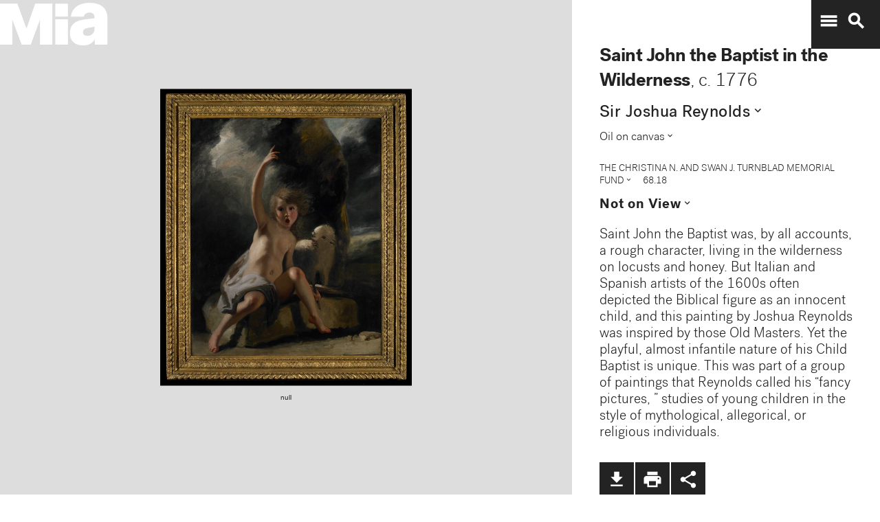

--- FILE ---
content_type: text/plain
request_url: https://mia-dimensions.s3.amazonaws.com/1664/dimensions.svg
body_size: 2728
content:
<svg viewbox="0 0 400 320" class="dimension-view"><rect x="20" y="20.07792708502444" width="223.93765833198046" height="279.92207291497556" class="edge"></rect><line x1="20" y1="20.07792708502444" x2="20.0779270850244" y2="20.000000000000057" class="edge"></line><line x1="243.93765833198046" y1="20.07792708502444" x2="244.01558541700487" y2="20.000000000000057" class="edge"></line><line x1="243.93765833198046" y1="300" x2="244.01558541700487" y2="299.9220729149756" class="edge"></line><line x1="20.0779270850244" y1="20.000000000000057" x2="244.01558541700484" y2="20.000000000000057" class="edge"></line><line x1="244.01558541700484" y1="20.000000000000057" x2="244.01558541700484" y2="299.9220729149756" class="edge"></line><text x="131.96882916599023" y="296" text-anchor="middle">1 m</text><text x="241.93765833198046" y="160.03896354251222" text-anchor="end">1.3 m</text><text x="40.0389635425122" y="20.038963542512242" text-anchor="start">1 mm</text><g fill-rule="evenodd" transform="translate(263.93765833198046,285.2324575706273)">
      <g class="tennis-ball" transform="scale(0.052741222962045455,0.052741222962045455)">
        <circle class="ball" cx="140.5" cy="140.5" r="139.5"></circle>
        <path class="line" d="M35.4973996,48.6564543 C42.5067217,75.8893541 47.1024057,103.045405 48.5071593,129.267474 C49.2050919,142.295548 49.1487206,156.313997 48.4007524,171.179475 C47.3170518,192.717458 44.831768,215.405368 41.2689042,238.548172 C44.0920595,241.405174 47.0377013,244.140872 50.0973089,246.746747 C54.274085,220.981656 57.1814249,195.664391 58.388118,171.681997 C59.152645,156.487423 59.2103921,142.12682 58.4928407,128.732526 C56.9456805,99.8522041 51.6525537,69.9875212 43.5965239,40.1505937 C40.7799535,42.8710386 38.077622,45.7089492 35.4973996,48.6564543 L35.4973996,48.6564543 Z"></path>
        <path class="line" d="M209.929126,19.4775696 C207.210255,20.7350524 204.523231,22.0798819 201.877774,23.5155872 C185.816543,32.2321125 172.62404,43.5997536 163.365582,57.9858795 C152.309799,75.1647521 147.361062,95.9365435 149.519284,120.438716 C153.246233,162.750546 177.6149,202.948254 215.783496,239.999593 C219.369774,243.480895 223.018502,246.874207 226.714223,250.176799 C229.361836,248.092694 231.93214,245.91478 234.420126,243.648068 C230.467945,240.143617 226.570656,236.534305 222.748767,232.824289 C186.140739,197.287837 162.958794,159.047704 159.480716,119.561284 C157.514766,97.2419721 161.935618,78.6859198 171.774644,63.3976879 C180.045966,50.5454103 191.971382,40.2695847 206.647666,32.3046788 C211.02518,29.9289759 215.539302,27.8153877 220.133919,25.9481492 C216.833521,23.6494818 213.429097,21.4897954 209.929126,19.4775696 L209.929126,19.4775696 Z"></path>
    </g></g></svg>